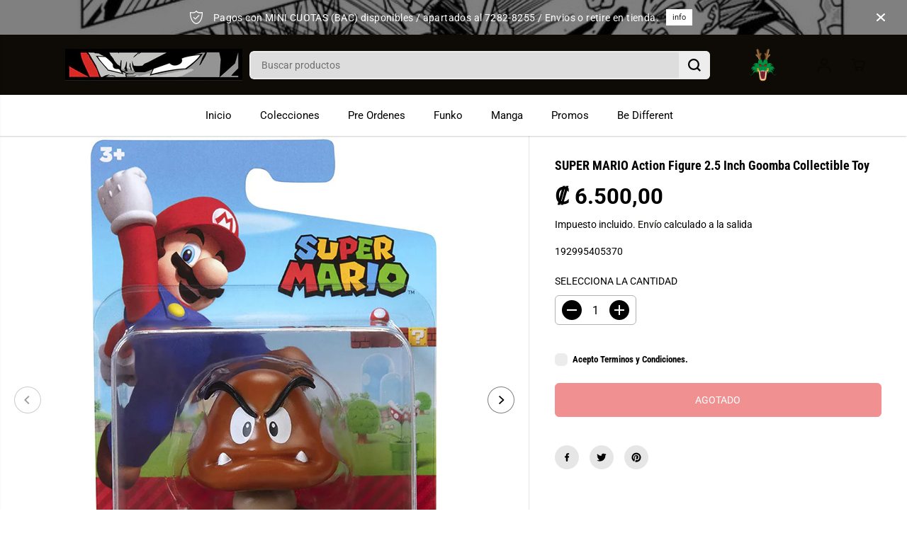

--- FILE ---
content_type: text/css
request_url: https://ciudadmangacr.com/cdn/shop/t/10/assets/footer.min.css?v=128406738407595205651710195765
body_size: 812
content:
footer {
    margin-top: auto
}
.yv-footer-logo {
    width: auto;
    max-width: 250px;
}
.yv-footer-logo img{
      max-width: 250px;
    height: auto;
}
.yv-footer-top-box {
    padding: 45px 0;
    border-bottom: 1px solid
}

.yv-footer-copyright-box,
.yv-footer-logo {
    display: flex;
    align-items: center
}

.yv-footer-middle-box {
    padding: 50px 0
}

.yv-footer-bottom-box {
    padding: 15px 0
}

.footer-menu-head {
    padding-bottom: 20px;
    font-family: var(--font-family);
    font-weight: bold;
}

.footer-menu-list ul li a {
    display: inline-block;
    margin-bottom: 10px;
    transition: padding .3s;
    position: relative
}

.yv-newsletter-text {
    max-width: 33%;
    flex: 0 0 33%
}

.yv-newsletter-text span {
    display: inline-block;
    margin-top: 3px;
}

.yv-footer-newsletter-box,
.yv-footer-text {
    margin-bottom: 30px
}

.yv-footer-newsletter-wrapper {
    position: relative
}
.footer-dropdown.bottom .country-dropdown-expand {
    bottom: auto;
    top: 120%;
}

.yv-footer-newsletter-wrapper .focus-line {
    position: absolute;
    content: "";
    width: 0%;
    bottom: 0;
    background-color: var(--theme-color);
    left: 0;
    height: 1px;
    transition: 1s
}

.yv-footer-newsletter-wrapper input:focus~.focus-line {
    width: 100%
}

.yv-footer-newsletter-wrapper input {
    padding: 10px 50px 10px 0;
    min-height: 50px;
    color: var(--gray);
    border: 0;
    border-bottom: 1px solid;
    border-radius: 0;
}

.yv-footer-newsletter-wrapper button {
    text-transform: none;
    top: 0;
    position: absolute !important;
    right: 0;
    font-size: 13px;
    line-height: 22px;
    padding: 0;
    height: 100%;
    min-width: auto;
    background: 0 0;
    min-height: 46px;
    border: 0
}

.yv-footer-newsletter-wrapper button svg {
    fill: #fff;
    transition: .7s
}

.social-links ul {
    display: flex;
    align-items: center;
    justify-content: flex-start;
    flex-wrap: wrap;
}

.social-links ul li {
    margin: 0 10px 0 0;
}

.social-links ul li a {
    width: 44px;
    height: 44px;
    display: flex;
    text-align: center;
    align-items: center;
    justify-content: center;
}

.social-links ul li svg {
    fill: currentcolor;
    width: 40%;
    height: 40%;
}

.yv-footer-payment-box {
    display: flex;
    justify-content: flex-end;
    align-items: center
}

.list-payment {
    display: flex;
    flex-wrap: wrap
}

.list-payment li {
    padding: 5px;
    line-height: 0
}

.list-payment li a {
    line-height: 0
}

/* .lang-dropdown {
    border: 1px solid transparent;
    letter-spacing: .5px;
    font-family: var(--font-family);
    border-radius: 0;
    padding: 8px 30px 8px 13px;
    min-height: 26px;
    min-width: 110px;
    max-width: 200px;
    text-overflow: ellipsis;
    border-radius: var(--layoutRadius);
} */

.lang-dropdown option {
    background-color: #fff;
    color: #000
}

.yv-footer-text-outerbox li i {
    font-size: 16px
}

.footer-dropdown {
    display: flex;
    justify-content: center;
    flex-wrap: wrap;
}

.footer-dropdown .disclosure {
    margin: 5px
}

footer :focus-visible {
    outline-color: #ddd
}

footer select:focus-visible {
    border: 1px solid #ddd !important
}

.yv-footer-text-outerbox {
    margin-bottom: 20px;
}
.yv-footer-copyright-box{
    flex-wrap: wrap;
}
.yv-footer-links {
    width: 100%;
}
.yv-footer-links li {
  display: inline-block;
}
.yv-footer-links li a {
  padding: 0 10px;
  position: relative;
}
.yv-footer-links li a:after {
    position: absolute;
    content: "";
    background: currentColor;
    width: 4px;
    height: 4px;
    border-radius: 100%;
    top: calc(50% - 2px);
    left: 0;
}
.footer-img-link {
  display: flex;
  max-width: 100%;
  margin-bottom:15px;
}
.yv-footer-text-outerbox .social-links ul li svg {
    width: 35%;
    height: 35%;
}
.yv-footer-text-outerbox  .social-links ul li {
    margin: 0;
}
.footer-menu-list .social-links ul li a:after {
  position: absolute;
  content: "";
  width: 100%;
  height: 100%;
  left: 0;
  top: 0;
  background-color: transparent;
  border-radius: 100%;
  transition: .3s ease;
  border: 1px solid;
  transform: scale(0.8);
}
.yv-footer-follow-on-shop {
    padding-top: 15px;
}
@media screen and (min-width:992px) {
    footer .footer-menu-accordion ul li a:hover {
        padding-left: 15px
    }
    footer .footer-menu-accordion ul li a:before {
        content: "";
        position: absolute;
        left: 0;
        top: 50%;
        width: 0;
        height: 1px
    }
    footer .footer-menu-accordion ul li a:hover:before {
        width: 10px
    }
}
@media screen and (min-width:1025px) {
  .footer-menu-list .social-links ul li a {
    transition: .3s ease;
  }

    .footer-menu-list .social-links ul li svg {
    z-index: 1;
}
}
@media screen and (min-width:1441px) {
    .yv-footer-newsletter-wrapper button:hover svg {
        transform: translateX(20px)
    }
}
@media screen and (max-width:1440px) {
    .yv-footer-top-box {
        padding: 35px 0
    }
}
@media screen and (max-width:1199px) {
    .footer-menu-head {
        font-size: 16px
    }
}
@media screen and (max-width:991px) {
    .yv-footer-copyright-box {
        flex-wrap: wrap
    }
    .yv-footer-middle-box,
    .yv-footer-top-box {
        padding: 30px 0
    }
    .footer-menu-list .col-xl-2 {
        margin-bottom: 20px
    }
    .footer-menu-list ul li a {
        margin-bottom: 8px
    }
    .list-payment svg {
        width: 28px
    }
    .footer-menu-head {
        margin-bottom: 10px
    }
    .yv-footer-text {
        display: none
    }
    .yv-footer-newsletter-wrapper button svg {
        width: 15px
    }
}
@media screen and (max-width:767px) {
    .footer-menu-accordion ul {
        display: none;
        padding: 10px 0 0
    }
    html.no-js .footer-menu-accordion ul {
        display: block
    }
    .footer-menu-accordion,
    .yv-footer-textblock{
        padding-bottom: 25px
    }
    .footer-menu-head {
        position: relative;
        margin-bottom: 0;
      padding-bottom: 12px;
    }
    .footer-menu-accordion .footer-menu-head:after,
    .footer-menu-accordion .footer-menu-head:before {
        content: "";
        position: absolute;
        top: calc(50% - 1px);
        right: 0;
        width: 13px;
        height: 1px;
        background-color: currentColor;
        transition: transform .3s
    }
    html.no-js .footer-menu-accordion .footer-menu-head:after,
    html.no-js .footer-menu-accordion .footer-menu-head:before {
        display: none
    }
    .footer-menu-head:before {
        transform: rotate(-90deg)
    }
    .footer-menu-accordion.active .footer-menu-head:before {
        transform: rotate(90deg);
        opacity: 0
    }
    .footer-menu-accordion.active .footer-menu-head:after {
        transform: rotate(180deg)
    }
    .yv-footer-middle-box,
    .yv-footer-top-box {
        padding: 25px 0
    }
    .yv-footer-content p {
        margin-top: 10px
    }
    .footer-menu-list .col-xl-2 {
        margin-bottom: 0
    }
    .yv-footer-newsletter-wrapper input {
        min-height: 42px
    }
    .yv-footer-newsletter-box {
        margin-bottom: 15px;
        margin-top: 0px
    }
    .yv-copyright-content {
        width: 100%;
        margin: 0 0 5px
    }
    .yv-copyright-content {
        text-align: center
    }
    .yv-footer-payment-box {
        flex-wrap: wrap
    }
    .yv-footer-payment-box .footer-payment {
        width: 100%
    }
    .list-payment {
        margin-right: 0;
        justify-content: center
    }
    .yv-footer-copyright-box,
    .yv-footer-payment-box {
        justify-content: center
    }
    .yv-footer-links {
        text-align: center;
        margin-bottom: 10px;
    }
  .yv-footer-text-outerbox .yv-footer-textblock {
    padding-bottom: 0;
}
}
@media screen and (max-width:575px) {
    .footer-text-item {
        display: none;
    }
}
@media screen and (max-width:380px) {
    .footer-dropdown,
    .yv-footer-copyright-box {
        flex-wrap: wrap
    }
    .yv-copyright-content {
        width: 100%;
        margin: 0 0 15px
    }
    .lang-dropdown {
        width: 100%;
        max-width: 100%
    }
    /* .footer-dropdown .disclosure {
        width: 100%;
        margin: 0 0 10px
    } */
}